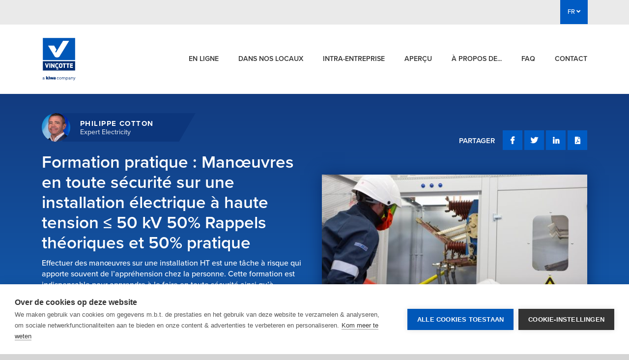

--- FILE ---
content_type: text/html; charset=UTF-8
request_url: https://www.vincotte-academy.be/fr/courses-detail?id=40&selected_id=28854
body_size: 62696
content:
    <!DOCTYPE html>
<html xmlns="http://www.w3.org/1999/xhtml" lang="fr-BE">
<head>
            <script src="https://cdn.cookiehub.eu/c2/160c0fdb.js"></script>
        <script type="text/javascript">
        document.addEventListener("DOMContentLoaded", function(event) {
        var cpm = {};
        window.cookiehub.load(cpm);
        });
        </script>
    
    
    <script>

        function b64EncodeUnicode(str) {
            // first we use encodeURIComponent to get percent-encoded UTF-8,
            // then we convert the percent encodings into raw bytes which
            // can be fed into btoa.
            return btoa(encodeURIComponent(str).replace(/%([0-9A-F]{2})/g,
                function toSolidBytes(match, p1) {
                    return String.fromCharCode('0x' + p1);
                }));
        }

        function b64DecodeUnicode(str) {
            // Going backwards: from bytestream, to percent-encoding, to original string.
            return decodeURIComponent(atob(str).split('').map(function(c) {
                return '%' + ('00' + c.charCodeAt(0).toString(16)).slice(-2);
            }).join(''));
        }


    </script>

        
    <!-- Google Tag Manager -->
    <script type="text/plain" data-consent="analytics">(function(w,d,s,l,i){w[l]=w[l]||[];w[l].push({'gtm.start':
    new Date().getTime(),event:'gtm.js'});var f=d.getElementsByTagName(s)[0],
    j=d.createElement(s),dl=l!='dataLayer'?'&l='+l:'';j.async=true;j.src=
    'https://www.googletagmanager.com/gtm.js?id='+i+dl;f.parentNode.insertBefore(j,f);
    })(window,document,'script','dataLayer','GTM-PRVPV7S');</script>
    <!-- End Google Tag Manager -->
    <title>Formation pratique : Manœuvres en toute sécurité sur une installation électrique à haute tension ≤ 50 kV   50% Rappels théoriques et 50% pratique - Vinçotte Academy</title>
    <meta charset="utf-8" />
    <meta name="viewport" content="width=device-width, initial-scale=1, shrink-to-fit=no">
    <base href="https://www.vincotte-academy.be/" />
    <link rel="stylesheet" href="assets/tether/dist/css/tether.min.css">
    <link rel="stylesheet" href="assets/bootstrap/dist/css/bootstrap.min.css">
    <link rel="stylesheet" href="assets/vincotte/css/animation.css">
    <link rel="stylesheet" href="assets/vincotte/tokenize2.css">
    <link rel="stylesheet" type="text/css" href="//cdnjs.cloudflare.com/ajax/libs/cookieconsent2/3.0.3/cookieconsent.min.css" />
    <link rel="stylesheet" href="https://use.fontawesome.com/releases/v5.1.0/css/all.css">
    <link rel="stylesheet" href="/assets/vincotte/css/vincotte.css?v=4">
    <link rel="stylesheet" href="css/main.css?v=2">
    <link rel="stylesheet" href="css/vincotte-academy.css?v=4">
    <link rel="stylesheet" href="https://use.typekit.net/ovw6ffy.css">

    <meta name="description" content="Formation pratique : Manœuvres en toute sécurité sur une installation électrique à haute tension ≤ 50 kV   50% Rappels théoriques et 50% pratique - Vinçotte Academy">

            <script type="text/plain" data-consent="analytics" async src="https://www.googletagmanager.com/gtag/js?id=UA-217371-33"></script>
        <script data-consent="analytics">
            window.dataLayer = window.dataLayer || [];
            function gtag(){dataLayer.push(arguments);}
            gtag('js', new Date());
            gtag('config', 'UA-217371-33');
        </script>
    
    <style>
        html.adminbar-on .stick-to-top {
            top: 45px;
        }
    </style>

    <!-- Start of HubSpot Embed Code -->
        <script type="text/javascript" id="hs-script-loader" async defer src="//js-eu1.hs-scripts.com/145516190.js"></script>
    <!-- End of HubSpot Embed Code -->


    <style>
    .uw-card-side .uw-side-row .lang-circle-container .lang-circle:hover{border:1px solid #135FB3;color:#0e4785;background:#F5B81A;}
</style>

</head>

<body class="">
    
<!-- Google Tag Manager (noscript) -->
<noscript><iframe src="https://www.googletagmanager.com/ns.html?id=GTM-PRVPV7S"
height="0" width="0" style="display:none;visibility:hidden"></iframe></noscript>
<!-- End Google Tag Manager (noscript) -->
<div class="outer-container">
    <div class="nav-container stick-to-top">
        <div class="pre-header ">
            <div class="container">
                <div class="tools">
                    <!--<div id="header-search-form" class="vincotte-hidden expandable-search-bar">
                        <form class="search " action="https://www.vincotte.be/nl/zoeken">
                            <input id="search-bar" type="search" class="search-bar" name="q"
                                   placeholder="Zoeken">
                            <button type="submit"><i class="fa fa-search"></i></button>
                        </form>
                    </div>

                    <button id="header-search-toggle" type="button">
                        <i class="fa fa-search"></i>
                    </button>

                    <a href="https://www.vincotte-academy.be/fr/profile" class="my-account"><i
                            class="fa fa-user"
                            aria-hidden="true"></i> My account
                    </a>-->

                    <ul class="language-switch">

                        <li class="dropdown">
                                                                                                                                                                                                                                                                                                            <a class="nav-link dropdown-toggle" data-toggle="dropdown" href="#" role="button" aria-haspopup="true" aria-expanded="false">
                                FR <i class="fa fa-angle-down" aria-hidden="true"></i>
                            </a>
                            <div class="dropdown-menu">
                                <a class="dropdown-item test" href="https://www.vincotte-academy.be/nl/courses-detail?id=40&amp;selected_id=28854">NL</a>
                            </div>
                        </li>
                    </ul>
                </div>
            </div>
        </div>

        <div class="header">
            <div class="container">

                <div class="row">
                    <div class="col-1">
                        <a href="https://www.vincotte-academy.be/fr/"><img src="images/Vincotte-kiwa-company-RGB-1.svg" class="logo" alt="Vinçotte" /></a>
                    </div>

                    <div class="nav-tools col-11">
                        <div class="mobile-tools small-only">
                            <!--<a href="#" data-toggle="modal" data-target="#mobile-nav">
                                <i class="fa fa-search" aria-hidden="true"></i>
                            </a>-->
                            <!--<a href="#" data-toggle="modal" data-target="#mobile-nav">
                                <i class="fa fa-user" aria-hidden="true"></i>
                            </a>-->
                            <a href="#" data-toggle="modal" data-target="#mobile-nav">NL &nbsp;
                                <i class="fa fa-angle-down" aria-hidden="true"></i>
                            </a>
                            <a href="#" data-toggle="modal" data-target="#mobile-nav">
                                <i class="fa fa-bars" aria-hidden="true"></i>
                            </a>
                        </div>
                        <ul class="nav main-nav">
                                                                                                                                                                                                                                                                                                                                                                                                                                                    <li class="nav-item">
                                        <a class="nav-link " href="https://www.vincotte-academy.be/fr/courses/formations-en-ligne">
                                            En ligne
                                            <span></span>
                                        </a>
                                    </li>
                                                                                                                                                                                                                                                                                                                                                                                                                                                        <li class="nav-item">
                                        <a class="nav-link " href="https://www.vincotte-academy.be/fr/courses/formations-ouvertes">
                                            Dans nos locaux
                                            <span></span>
                                        </a>
                                    </li>
                                                                                                                                                                                                                                                                                                                                                                                                                                                        <li class="nav-item">
                                        <a class="nav-link " href="https://www.vincotte-academy.be/fr/courses/formations-entreprise">
                                            Intra-entreprise
                                            <span></span>
                                        </a>
                                    </li>
                                                                                                                                                                                                                                                                                                                                                                                                                                                        <li class="nav-item">
                                        <a class="nav-link " href="https://www.vincotte-academy.be/fr/all-courses">
                                            Aperçu
                                            <span></span>
                                        </a>
                                    </li>
                                                                                                                                                                                                                                                                                                                                                                                                                                                        <li class="nav-item">
                                        <a class="nav-link " href="https://www.vincotte-academy.be/fr/about-vincotte">
                                            À propos de...
                                            <span></span>
                                        </a>
                                    </li>
                                                                                                                                                                                                                                                                                                                                                                                                                                                        <li class="nav-item">
                                        <a class="nav-link " href="https://www.vincotte-academy.be/fr/faq">
                                            FAQ
                                            <span></span>
                                        </a>
                                    </li>
                                                                                                                                                                                                                                                                                                                                                                                                                                                        <li class="nav-item">
                                        <a class="nav-link " href="https://www.vincotte-academy.be/fr/contact">
                                            Contact
                                            <span></span>
                                        </a>
                                    </li>
                                                                                    </ul>
                    </div>
                </div>
            </div>
        </div>

        <!-- Modal -->
        <div class="modal fade" id="mobile-nav" tabindex="-1" role="dialog" aria-labelledby="exampleModalLabel"
             aria-hidden="true">
            <div class="modal-dialog" role="document">
                <div class="modal-content">
                    <div class="modal-body">
                        <div class="top-tools">
                            <ul class="language-switch">
                                <li>
                                    <a class="dropdown-item">FR</a>
                                    <a class="dropdown-item" href="https://www.vincotte-academy.be/nl/courses-detail?id=40&amp;selected_id=28854">NL</a>
                                </li>
                            </ul>
                            <button type="button" class="close" data-dismiss="modal" aria-label="Close">
                                <i class="fa fa-times" aria-hidden="true"></i>
                            </button>
                        </div>

                        <ul class="nav main-nav">
                                                                                                                                                                                                                                                                                                                <li class="nav-item">
                                    <a class="nav-link " href="https://www.vincotte-academy.be/fr/courses/formations-en-ligne">
                                        <span></span>
                                        En ligne
                                    </a>
                                </li>
                                                                                                                                                                                                                                                                                                                <li class="nav-item">
                                    <a class="nav-link " href="https://www.vincotte-academy.be/fr/courses/formations-ouvertes">
                                        <span></span>
                                        Dans nos locaux
                                    </a>
                                </li>
                                                                                                                                                                                                                                                                                                                <li class="nav-item">
                                    <a class="nav-link " href="https://www.vincotte-academy.be/fr/courses/formations-entreprise">
                                        <span></span>
                                        Intra-entreprise
                                    </a>
                                </li>
                                                                                                                                                                                                                                                                                                                <li class="nav-item">
                                    <a class="nav-link " href="https://www.vincotte-academy.be/fr/all-courses">
                                        <span></span>
                                        Aperçu
                                    </a>
                                </li>
                                                                                                                                                                                                                                                                                                                <li class="nav-item">
                                    <a class="nav-link " href="https://www.vincotte-academy.be/fr/about-vincotte">
                                        <span></span>
                                        À propos de...
                                    </a>
                                </li>
                                                                                                                                                                                                                                                                                                                <li class="nav-item">
                                    <a class="nav-link " href="https://www.vincotte-academy.be/fr/faq">
                                        <span></span>
                                        FAQ
                                    </a>
                                </li>
                                                                                                                                                                                                                                                                                                                <li class="nav-item">
                                    <a class="nav-link " href="https://www.vincotte-academy.be/fr/contact">
                                        <span></span>
                                        Contact
                                    </a>
                                </li>
                                                    </ul>

                                            </div>
                </div>
            </div>
        </div>

    </div>

    <div id="top" class="content-container">
                
        
                        
        
        
<style>
    .notification {
        color: #155724;
        background-color: #d4edda;
        border-color: #c3e6cb;
        padding: 20px;
    }

    .uw-coruse-text p {
        margin-top: 1rem;
        margin-bottom: 0 !important;
    }
</style>
<div class="coruse-masthead">
    <div class="container">
        <div class="row">
            <div class="col-12 col-lg-6 order-1 order-lg-1">
                <div class="uw-person">
                    <div class="uw-person-img">
                                                                            <img src="https://www.vincotte-academy.be/uploads/trainer-thumbnails/_trainerThumbnail/philippe-coton2.jpg" alt="creator image">
                                            </div>
                    <div class="uw-name-decr-container uw-name-decr-sizing">
                        <div class="uw-person-background"></div>
                        <div class="uw-name">Philippe Cotton</div>
                        <div class="uw-decr">Expert Electricity</div>
                    </div>
                    <div class="uw-name-decr-container">
                        <div>
                            <div class="uw-name">Philippe Cotton</div>
                            <div class="uw-decr">Expert Electricity</div>
                        </div>
                    </div>
                </div>
                <h1>Formation pratique : Manœuvres en toute sécurité sur une installation électrique à haute tension ≤ 50 kV   50% Rappels théoriques et 50% pratique</h1>
                <p class="uw-description">
                    Effectuer des manœuvres sur une installation HT est une tâche à risque qui apporte souvent de l’appréhension chez la personne. Cette formation est indispensable pour apprendre à le faire en toute sécurité ainsi qu’à s’entrainer.
                </p>

                 
                                <div class="uw-button-row">
                    <div class="uw-buttons">
                                                                                    <a href="https://www.vincotte-academy.be/fr/courses-detail?id=40&amp;selected_id=28854#subscribe"
                                   class="uw-button-yellow">
                                                                            S&#039;INSCRIRE A PARTIR DE € 539
                                                                    </a>
                                                        <a href="https://www.vincotte-academy.be/fr/in-company?id=40"
                               class="uw-button-white">DEMANDEZ UNE OFFRE</a>
                                                <a href="https://www.vincotte-academy.be/fr/export-course-pdf/40"
                           class="uw-button-white">TELECHARGER FICHE D&#039;INFO</a>
                    </div>
                                                                    <span class="uw-button-row-links">
                            Prix hors TVA <br>

                                                            Aussi disponible
                                <a href="https://www.vincotte-academy.be/nl/courses-detail?id=40">en Néerlandais</a>
                                <br>
                            
                            <a href="https://www.vincotte-academy.be/fr/in-company?id=40">Demander une offre</a>
                            ou
                            <a href="https://www.vincotte-academy.be/fr/contact?id=40">contactez-nous</a>
                        </span>
                                    </div>
            </div>

            <div class="col-12 col-lg-6 order-0 order-lg-1">
                <div class="pre-footer uw-social-container e-learning-container">
                                        <div style="margin-left: auto;">
                        <span>PARTAGER</span>
                        <ul class="social-media">
                            <li><a href="https://www.facebook.com/pages/Vin%C3%A7otte-Veilig-Wonen-Vivre-en-S%C3%A9curit%C3%A9/575085529193999" target="_blank"><i class="fab fa-facebook-f"></i></a>
                            </li>
                            <li><a href="https://twitter.com/VincotteBelgium" target="_blank"><i class="fab fa-twitter"></i></a>
                            </li>
                            <li><a href="https://www.linkedin.com/showcase/vin%C3%A7otte-academy/" target="_blank"><i class="fab fa-linkedin-in"></i></a>
                            </li>
                            <li><a href="https://www.vincotte-academy.be/fr/export-course-pdf/40" target="_blank"><i class="fas fa-file-pdf"></i></a>
                            </li>
                        </ul>
                    </div>
                </div>
                                                    <div class="video-container">
                                                    <img src="https://www.vincotte-academy.be/uploads/course-visuals/_courseVisual/hoogspanning2.jpg" alt="video-thumbnail">
                                            </div>
                            </div>
        </div>
    </div>
</div>

    <div class="content-block">
    <div class="top-content">
        <div class="container">
            <div class="row justify-content-between">
                <div class="col-12 col-lg-8 uw-coruse-text order-1 order-lg-0">
                    <h2>Pour qui ?</h2>
                    <p>Technicien devant effectuer des manœuvres sur des installations électriques à haute tension ≤50 kV.</p>

                    <h2>Contenu de la formation</h2>
                    <p><strong>Vinçotte Academy vous propose 3 formules:</strong></p><ul><li>Vous suivez une formation en session ouverte à Anvers ou à Les Isnes. Les dates et lieux sont visibles sur notre site web sous l’onglet « Inscrivez-vous ».</li><li>Nous pouvons organiser la formation haute tension dans votre entreprise. Notre <strong>véhicule didactique </strong>Haute Tension est à louer pour la partie pratique.</li><li>Les exercices peuvent se faire sur votre propre cabine à haute tension. La cabine doit être mise hors tension.</li></ul><p><strong>Méthodologie : 50% théorie – 50% pratique</strong></p><p><strong>Théorie</strong> en salle : rappels théoriques</p><ul><li>Les 5 règles d’or pour pouvoir effectuer un travail hors tension</li><li>Analyse des risques, réflexions en groupe</li><li>Compléter des feuilles de manœuvre en groupe</li></ul><p><strong>Pratique</strong> local HT didactique </p><ul><li>Mise en application pratique (par groupe de 6 personnes maximum) des exigences essentielles pour s’assurer que l’installation électrique dans la zone de travail est hors tension et sûre pendant la durée du travail.</li><li>Manipulation d’appareils de commande, de protection et de manœuvres à haute tension sur des cellules fermées et/ou ouvertes : mise en situation pratique réelle, mesures, consignation, mise à la terre et en court-circuit, mise en application des 5 règles de sécurité de base.</li></ul><p><strong>Le PLUS</strong></p><ol><li>Mettre en évidence les prescriptions du RGIE – Livre 2 relatives aux travaux sur les installations électriques à haute tension &lt; 50 kV</li><li>Environnement réel d’une installation électrique à haute tension</li><li>Exercices pratiques sur du matériel de manœuvres à haute tension</li><li>La familiarisation des participants à utiliser leurs équipements de protection individuelle</li></ol>

                                            <h2>Objectifs</h2>
                        <p>Pour bon nombre d’employeur, ce programme de formation (spécifique pour développer et maintenir la capacité des personnes qualifiées ou averties à exécuter des travaux hors tension) est indispensable dans le cadre de la déclaration de compétence de leur technicien.</p><p>Dispenser une formation pratique portant sur les installations électriques à haute tension ≤ 50 kV.</p><p>Vinçotte Academy possède différentes installations électriques à haute tension didactiques de simulation abritant les composants d’une installation électrique à haute tension.</p><p>Pour des raisons de sécurité, ces installations à haute tension ne sont pas sous tension ou sont alimentées en basse tension 230V.</p>
                    
                                            <h2>Informations pratiques</h2>
                        <ul><li>Durée de la formation : 1 jour</li><li>Un syllabus en couleur, format papier comprenant des exemples pratiques est fourni à chaque participant.</li><li>Chaque participant reçoit une attestation de participation</li></ul>
                    
                    <!--
                                                    <h2>Documentation</h2>
                            <p>Chaque participant reçoit également un syllabus en couleur, format papier et des fiches d’exercices individuelles à compléter.</p>
                        
                                                    <h2>Certificats</h2>
                            <p>Un test d’évaluation en fin de session est proposé en option.</p><p>Chaque participant reçoit une attestation de participation.</p>
                        -->
                </div>
                <div class="col-12 col-lg-4 order-0 order-lg-1">
                    <div class="uw-card-side">
                        <div class="uw-person-row">
                            <div class="uw-person-img">
                                                                    <img src="https://www.vincotte-academy.be/uploads/trainer-thumbnails/_trainerThumbnail/philippe-coton2.jpg" alt="creator image">
                                                            </div>
                            <span>Besoin d&#039;aide ? <a
                                        href="https://www.vincotte-academy.be/fr/contact?id=40">Envoyez un message</a>, <a
                                        href="https://www.vincotte-academy.be/fr/in-company?id=40">Demandez une offre</a> ou appelez-nous à <a
                                        href="tel:"></a></span>
                        </div>
                        <div class="row">
                            <div class="col-12">
                                                                    <div class="uw-side-row">
                                        <div class="side-heading">
                                            <svg xmlns="http://www.w3.org/2000/svg" height="24px" viewBox="0 0 24 24"
                                                 width="24px" fill="#000000">
                                                <path d="M0 0h24v24H0V0z" fill="none"/>
                                                <path d="M11.99 2C6.47 2 2 6.48 2 12s4.47 10 9.99 10C17.52 22 22 17.52 22 12S17.52 2 11.99 2zm6.93 6h-2.95c-.32-1.25-.78-2.45-1.38-3.56 1.84.63 3.37 1.91 4.33 3.56zM12 4.04c.83 1.2 1.48 2.53 1.91 3.96h-3.82c.43-1.43 1.08-2.76 1.91-3.96zM4.26 14C4.1 13.36 4 12.69 4 12s.1-1.36.26-2h3.38c-.08.66-.14 1.32-.14 2s.06 1.34.14 2H4.26zm.82 2h2.95c.32 1.25.78 2.45 1.38 3.56-1.84-.63-3.37-1.9-4.33-3.56zm2.95-8H5.08c.96-1.66 2.49-2.93 4.33-3.56C8.81 5.55 8.35 6.75 8.03 8zM12 19.96c-.83-1.2-1.48-2.53-1.91-3.96h3.82c-.43 1.43-1.08 2.76-1.91 3.96zM14.34 14H9.66c-.09-.66-.16-1.32-.16-2s.07-1.35.16-2h4.68c.09.65.16 1.32.16 2s-.07 1.34-.16 2zm.25 5.56c.6-1.11 1.06-2.31 1.38-3.56h2.95c-.96 1.65-2.49 2.93-4.33 3.56zM16.36 14c.08-.66.14-1.32.14-2s-.06-1.34-.14-2h3.38c.16.64.26 1.31.26 2s-.1 1.36-.26 2h-3.38z"/>
                                            </svg>
                                            <span>LANGUE</span>
                                        </div>
                                        <p>Cette formation est disponible en:</p>
                                        <div class="lang-circle-container">
                                                                                            <div class="lang-circle">
                                                    <a href="https://www.vincotte-academy.be/fr/courses-detail?id=40&amp;selected_id=28854#subscribe" class="course-language" data-language="fr">
                                                        FR
                                                    </a>
                                                </div>
                                                                                            <div class="lang-circle">
                                                    <a href="https://www.vincotte-academy.be/fr/courses-detail?id=40&amp;selected_id=28854#subscribe" class="course-language" data-language="nl">
                                                        NL
                                                    </a>
                                                </div>
                                                                                    </div>
                                    </div>
                                
                                                                
                                                                    <div class="uw-side-row">
                                        <div class="side-heading">
                                            <svg xmlns="http://www.w3.org/2000/svg" height="24px" viewBox="0 0 24 24"
                                                 width="24px" fill="#000000">
                                                <path d="M0 0h24v24H0V0z" fill="none"/>
                                                <path d="M12 2C6.48 2 2 6.48 2 12s4.48 10 10 10 10-4.48 10-10S17.52 2 12 2zm0 18c-4.41 0-8-3.59-8-8s3.59-8 8-8 8 3.59 8 8-3.59 8-8 8zm-5.5-2.5l7.51-3.49L17.5 6.5 9.99 9.99 6.5 17.5zm5.5-6.6c.61 0 1.1.49 1.1 1.1s-.49 1.1-1.1 1.1-1.1-.49-1.1-1.1.49-1.1 1.1-1.1z"/>
                                            </svg>
                                            <span>TYPE DE FORMATION</span>
                                        </div>
                                        <p>
                                                                                            <span>Open trainings, </span>
                                                                                            <span>In-company trainings</span>
                                                                                    </p>
                                    </div>
                                
                                                                    <div class="uw-side-row">
                                        <div class="side-heading">
                                            <svg xmlns="http://www.w3.org/2000/svg" height="24px" viewBox="0 0 24 24"
                                                 width="24px" fill="#000000">
                                                <path d="M0 0h24v24H0V0z" fill="none"></path>
                                                <path d="M11.99 2C6.47 2 2 6.48 2 12s4.47 10 9.99 10C17.52 22 22 17.52 22 12S17.52 2 11.99 2zM12 20c-4.42 0-8-3.58-8-8s3.58-8 8-8 8 3.58 8 8-3.58 8-8 8zm.5-13H11v6l5.25 3.15.75-1.23-4.5-2.67z"></path>
                                            </svg>
                                            <span>DURÉE DE LA FORMATION</span>
                                        </div>
                                        <p>
                                                                                            1 jour
                                                                                    </p>
                                    </div>
                                                            </div>
                        </div>
                    </div>
                                    </div>
            </div>
        </div>
    </div>

    <div class="uw-cert-block">
        <div class="container">
            <div class="uw-cert-block-container">
                <div class="row" id="subscribe">
                                            <div class="col-12">
                            <div class="row uw-cert-row">
                                <div class="col-12 col-lg-4 uw-certificate-img">
                                                                                                                                                                                                                                <img alt="Image of certificate" src="https://www.vincotte-academy.be/uploads/education-certificates/academy-deelnemingsattestFR.png">
                                                                    </div>
                                <div class="col-12 col-lg-8 uw-certificate-text">
                                    <h2>Ne prenez aucun risque en sécurité</h2>
                                    <ul><li>Orientée vers la pratique et interactive</li><li>Une formation de haut niveau développée par les collègues de Vinçotte qui ont rédigé le nouveau RGIE.</li><li>L&#39;expertise de formateurs issus du métier de l&#39;électricité.</li><li>Des contenus adaptés à vos besoins spécifiques</li><li>Nous formons vos talents de demain !</li><li>Suivre des cours de formation afin de vous permettre d&#39;acquérir des compétences dans votre domaine professionnel.</li><li>Nos formateurs effectuent également des inspections électriques chez les clients et intègrent leurs connaissances et leurs expériences dans leurs formations.</li><li>Formations complémentaires disponibles afin de vous spécialiser davantage</li></ul>
                                </div>
                            </div>
                        </div>
                                        <form action="https://www.vincotte-academy.be/fr/register-form" id="coursesForm" class="courses-form" method="get">
                                                                                <div class="col-12">
                                <div class="uw-lang-row">
                                    <h2>Choisissez un lieu de formation et inscrivez-vous</h2>

                                                                                                                                                                                                                                                                                                                                                        
                                    <div class="uw-table-lang-switch">
                                                                                    <div class="uw-radio-input">
                                                <label class="control control--radio">FR
                                                    <input
                                                            type="radio"
                                                            name="lang"
                                                            id="lang_select_fr"
                                                            value="fr"
                                                            checked
                                                            data-language="fr"
                                                            data-count="2"
                                                            class="course-language-selector"
                                                    />
                                                    <div class="control__indicator"></div>
                                                </label>
                                            </div>
                                                                                    <div class="uw-radio-input">
                                                <label class="control control--radio">NL
                                                    <input
                                                            type="radio"
                                                            name="lang"
                                                            id="lang_select_nl"
                                                            value="nl"
                                                            
                                                            data-language="nl"
                                                            data-count="3"
                                                            class="course-language-selector"
                                                    />
                                                    <div class="control__indicator"></div>
                                                </label>
                                            </div>
                                                                            </div>
                                </div>
                                <div class="uw-table-container">
                                    <div class="card">
                                        <table cellspacing="0" id="certTable">
                                            <tr id="header" >
                                                <th>Lieux</th>
                                                                                                    <th>Date de début</th>
                                                                                                <th>Durée de la formation</th>
                                                                                                    <th>Places disponibles</th>
                                                                                                <th>Langue</th>
                                            </tr>
                                                                                                                                                                                                                                                                                                                                                                                                                                                                                <tr class="course-item dr "
                                                        data-course-language="fr">
                                                        <td>
                                                            <div class="uw-radio-input">
                                                                <label class="control control--radio"><span>Gembloux</span>
                                                                    <input
                                                                            type="radio"
                                                                            name="id"
                                                                            data-course-price="539"
                                                                            value="34401"
                                                                            class="uw-radio course-location-selector"
                                                                            checked
                                                                    />
                                                                    <div class="control__indicator"></div>
                                                                </label>
                                                            </div>
                                                        </td>
                                                                                                                    <td>06/02/2026</td>
                                                            <td>1 jour</td>
                                                                                                                                                                            <td>3 places</td>
                                                                                                                <td>Français</td>
                                                    </tr>
                                                                                                                                                                                                                                                                                                                        <tr class="course-item dr "
                                                        data-course-language="fr">
                                                        <td>
                                                            <div class="uw-radio-input">
                                                                <label class="control control--radio"><span>Gembloux</span>
                                                                    <input
                                                                            type="radio"
                                                                            name="id"
                                                                            data-course-price="539"
                                                                            value="34402"
                                                                            class="uw-radio course-location-selector"
                                                                            
                                                                    />
                                                                    <div class="control__indicator"></div>
                                                                </label>
                                                            </div>
                                                        </td>
                                                                                                                    <td>21/05/2026</td>
                                                            <td>1 jour</td>
                                                                                                                                                                            <td>7 places</td>
                                                                                                                <td>Français</td>
                                                    </tr>
                                                                                                                                                                                                                                                                                                                                                                                                                    <tr class="course-item dr hidden"
                                                        data-course-language="nl">
                                                        <td>
                                                            <div class="uw-radio-input">
                                                                <label class="control control--radio"><span>Antwerpen</span>
                                                                    <input
                                                                            type="radio"
                                                                            name="id"
                                                                            data-course-price="539"
                                                                            value="34403"
                                                                            class="uw-radio course-location-selector"
                                                                            
                                                                    />
                                                                    <div class="control__indicator"></div>
                                                                </label>
                                                            </div>
                                                        </td>
                                                                                                                    <td>24/03/2026</td>
                                                            <td>1 jour</td>
                                                                                                                                                                            <td>1 places</td>
                                                                                                                <td>Néerlandais</td>
                                                    </tr>
                                                                                                                                                                                                                                                                                                                        <tr class="course-item dr hidden"
                                                        data-course-language="nl">
                                                        <td>
                                                            <div class="uw-radio-input">
                                                                <label class="control control--radio"><span>Antwerpen</span>
                                                                    <input
                                                                            type="radio"
                                                                            name="id"
                                                                            data-course-price="539"
                                                                            value="34404"
                                                                            class="uw-radio course-location-selector"
                                                                            
                                                                    />
                                                                    <div class="control__indicator"></div>
                                                                </label>
                                                            </div>
                                                        </td>
                                                                                                                    <td>12/05/2026</td>
                                                            <td>1 jour</td>
                                                                                                                                                                            <td>7 places</td>
                                                                                                                <td>Néerlandais</td>
                                                    </tr>
                                                                                                                                                                                                                                                                                                                        <tr class="course-item dr hidden"
                                                        data-course-language="nl">
                                                        <td>
                                                            <div class="uw-radio-input">
                                                                <label class="control control--radio"><span>Antwerpen</span>
                                                                    <input
                                                                            type="radio"
                                                                            name="id"
                                                                            data-course-price="539"
                                                                            value="34405"
                                                                            class="uw-radio course-location-selector"
                                                                            
                                                                    />
                                                                    <div class="control__indicator"></div>
                                                                </label>
                                                            </div>
                                                        </td>
                                                                                                                    <td>23/06/2026</td>
                                                            <td>1 jour</td>
                                                                                                                                                                            <td>7 places</td>
                                                                                                                <td>Néerlandais</td>
                                                    </tr>
                                                                                                                                                                                                                                                                                                                                                                        </table>
                                    </div>
                                </div>
                            </div>
                        
                        <div class="col-12 uw-cert-button-container">
                                                            <button id="courseSubmit" type="submit"
                                        class="uw-button-yellow mt-3 mb-0"
                                        
                                        >
                                                                                    S&#039;INSCRIRE € <span
                                                id="coursePriceTag">539</span>
                                                                         </button>
                                                        <a href="https://www.vincotte-academy.be/fr/in-company?id=40"
                               class="uw-button-blue mt-3 mb-0">DEMANDEZ UNE OFFRE</a>
                            <a href="https://www.vincotte-academy.be/fr/contact?id=40"
                               class="uw-button-white mt-3 mb-0">ENVOYEZ UN MESSAGE</a>
                            <a href="tel:"
                               class="uw-button-white mr-0 mt-3 mb-0">APPELEZ-NOUS </a>
                        </div>
                    </form>

                    <div class="col-12 uw-note">Prix hors TVA</div>
                                        <div class="col-12 uw-review-row">
                        <div class="row">
                                                    </div>
                    </div>
                </div>
            </div>
        </div>
    </div>

        <div class="uw-next-block">
        <div class="container">
            <div class="row">
                <div class="col-12">
                    <h2>Autres formations disponibles</h2>
                </div>
                                    
<div class="col-12 col-lg-6 col-xl-3">
    <a href="https://www.vincotte-academy.be/fr/courses-detail?id=290">
        <div class="uw-more-link">
            <div class="uw-card-img-container">
                <img src="https://www.vincotte-academy.be/uploads/course-visuals/_courseVisual/293.jpg" alt="thumbnail">
            </div>
            <span class="uw-small-heading"></span>
            <p>E-learning : sécurité contre les explosions – Comment travailler en sécurité avec l’ATEX pour operateurs</p>
        </div>
    </a>
</div>                                    
<div class="col-12 col-lg-6 col-xl-3">
    <a href="https://www.vincotte-academy.be/fr/courses-detail?id=74">
        <div class="uw-more-link">
            <div class="uw-card-img-container">
                <img src="https://www.vincotte-academy.be/uploads/course-visuals/_courseVisual/autolaadkraan.jpg" alt="thumbnail">
            </div>
            <span class="uw-small-heading"></span>
            <p>opérateur grue auxilliaire de chargement sur camion</p>
        </div>
    </a>
</div>                                    
<div class="col-12 col-lg-6 col-xl-3">
    <a href="https://www.vincotte-academy.be/fr/courses-detail?id=169">
        <div class="uw-more-link">
            <div class="uw-card-img-container">
                <img src="https://www.vincotte-academy.be/uploads/course-visuals/_courseVisual/steiger.jpg" alt="thumbnail">
            </div>
            <span class="uw-small-heading"></span>
            <p>Echafaudages - Utilisateur (accéder des échafaudages fixes et roulants)</p>
        </div>
    </a>
</div>                                    
<div class="col-12 col-lg-6 col-xl-3">
    <a href="https://www.vincotte-academy.be/fr/courses-detail?id=12">
        <div class="uw-more-link">
            <div class="uw-card-img-container">
                <img src="https://www.vincotte-academy.be/uploads/course-visuals/_courseVisual/ndo.jpg" alt="thumbnail">
            </div>
            <span class="uw-small-heading"></span>
            <p>MT niveau 2 : contrôle par magnétoscopie</p>
        </div>
    </a>
</div>                            </div>
        </div>
    </div>
        </div>

        <div class="pre-footer-block uw-pre-footer-block">
        <div class="container uw-z mb-5">
            <div class="row">
                <div class="col-12">
                    <div class="uw-pre-footer-title">Rester informé ? Inscrivez-vous à notre newsletter</div>
                    <div class="uw-email-container">
                        <form method="post">
                            <input type="hidden" name="CRAFT_CSRF_TOKEN" value="ygyzEHZ9_PL7OV93AeeFyEIGsAguGKqO-IozHqGdX2kxQIE06ocG7aE65ScaRMW1g2gZH1G414IQRf5MVHT7xpWzVm_XxGs2WXPxGa7hN7k=">
                            <input type="hidden" name="action" value="vincotteacademy/newsletter/subscribe">
                            <input type="hidden" name="redirect" value="75b8db9b168b3b161a30c2f69e2a57c349d8677582bd367f8a3e2bc0d401161chttps://www.vincotte-academy.be/fr/courses-detail?id=40&amp;selected_id=28854">
                            <input type="email" name="email" class="uw-input-email" placeholder="E-mailadres"/>
                            <button type="submit" class="uw-submit-button">Je m&#039;inscris</button>
                        </form>
                    </div>
                </div>
                <div class="pre-footer-bottom col-12">
                    <span><b>Besoin d&#039;aide ?</b> Appelez-nous à <a href="tel:+32 2 674 58 57">+32 2 674 58 57</a> ou <a
                                href="https://www.vincotte-academy.be/fr/contact?id=40">envoyez-nous un message</a></span>
                </div>
            </div>
        </div>
    </div>
    
    <div class="pre-footer">
        <div class="container">
            <div class="row">
                <div class="col-12 col-md-4 logos-footer">
                    <a href="https://www.vincotte-academy.be/fr/subsidies"><img src="https://www.vincotte-academy.be/team-photos/Logo-dienstverlener-KMO-PORTEFEUILLE.png"/></a>
                    <a href="https://www.vincotte-academy.be/fr/subsidies"><img src="https://www.vincotte-academy.be/team-photos/IMG-cheque-formation.jpg"/></a>
                    <a href="https://www.vincotte-academy.be/fr/subsidies"><img src="https://www.vincotte-academy.be/team-photos/Qfor.png"/></a>
                </div>

                <div class="col-12 col-md-4">
                    <ul class="mini-nav">

                                                                        <li><a href="https://www.vincotte-academy.be/fr/contact">Contact us</a></li>
                                                <li><a href="https://www.vincotte-academy.be/fr/faq">FAQ</a></li>
                                            </ul>
                </div>

                <div class="col-12 col-md-4 flex-last-but-first">
                    <span>Suivez-nous</span>
                    <ul class="social-media">
                        <li><a href="https://www.facebook.com/pages/Vin%C3%A7otte-Veilig-Wonen-Vivre-en-S%C3%A9curit%C3%A9/575085529193999" target="_blank"><i class="fab fa-facebook-f"></i></a></li>
                        <li><a href="https://www.linkedin.com/showcase/vin%C3%A7otte-academy/" target="_blank"><i class="fab fa-linkedin-in"></i></a></li>
                    </ul>
                </div>
            </div>
        </div>
        <div class="skew-block"></div>
    </div>

    <div class="footer">
        <div class="container">
            <div class="row">
                <div class="col-12 col-md-12 col-lg-2 text-left">
                    © Vinçotte Academy 2026
                </div>
                <div class="col-12 col-md-12 col-lg-10">
                                                            <a href="https://www.vincotte-academy.be/fr/terms-of-use">Conditions générales</a>&nbsp;
                                        <a href="https://www.vincotte-academy.be/fr/terms-and-conditions">Mentions légales et conditions d’utilisation</a>&nbsp;
                                        <a href="https://www.vincotte-academy.be/fr/privacy-policy">Déclaration de confidentialité</a>&nbsp;
                                        <a href="https://www.vincotte-academy.be/fr/conditions-administratives">Conditions administratives</a>&nbsp;
                                    </div>
            </div>
        </div>
    </div>
</div>
<script src="assets/jquery/dist/jquery.min.js"></script>
<script src="assets/tether/dist/js/tether.min.js"></script>
<script src="assets/popper/popper.min.js"></script>
<script src="assets/bootstrap/dist/js/bootstrap.min.js"></script>
<script src="assets/vincotte/tokenize2.js"></script>
<script src="assets/main.js?v55"></script>

        <script src="https://www.vincotte-academy.be/assets/vincotte/js/course-detail.js?v36"></script>
        <script>
            var cpEditUrl = "https://www.vincotte-academy.be/manage-content/entries/masterdata/897-manœuvres-formation-pratique-manœuvres-sur-une-installation-électrique-à-haute-tension-50-kv?site=vincotteAcademyFr";
            $( document ).ready(function() {
                if (cpEditUrl) {
                    $('.adminbar__has_icon').each(function() {
                        let url = $(this).prop('href');
                        if (url.indexOf('/entries/coursesDetail/') !== -1) {
                            $(this).prop('href', cpEditUrl);
                        }
                    });
                }

                $('.course-language').click(function() {
                    let lang = $(this).data('language');
                    $('#lang_select_' + lang).prop("checked", true).click();
                });
            });
        </script>
    </body>
</html>


--- FILE ---
content_type: text/css
request_url: https://www.vincotte-academy.be/css/vincotte-academy.css?v=4
body_size: 27018
content:
:root {
    --color-green: #27ae60;
    --color-red: #c0392b;
}

.notification {
    display: block;
    padding: 1rem 0;
    color: white;
    font-weight: 600;
}

.notification--notice {
    background-color: var(--color-green);
}

.notification--error {
    background-color: var(--color-red);
}

strong em {
    font-weight: 700 !important;
}

h1 {
    line-height: 34px;
}

h5 {
    color: #002B77;
    font-size: 18px;
    line-height: 24px;
    margin-bottom: 5px;
}

.clearfix::after {
    content: "";
    display: table;
    clear: both;
}

.remove-participant {
    float: right;
    display: inline-block;
    border: 1px solid #002B77;
    padding: 10px 20px;
    color: #002B77;
}

#participants-block {
    margin-top: 20px;
}

#participants-block h2 {
    float: left;
    margin-bottom: 20px;
}

.participant_chosenLanguage {
    width: 100%;
}

.language-switch {
    height: 50px;
}

.intro p {
    text-align: left !important;
}

.content-center {
    text-align: center;
}

.home-choose {
    background: #0057B8;
    display: flex;
    justify-content: space-between;
    flex-direction: column;
    margin-bottom: 20px;
}

.home-choose-blocks {
    display: flex;
    align-items: stretch;
}

.home-choose-blocks .col-12 {
    display: flex;
    align-items: stretch;
}

/*---IE11 specific CSS---*/
@media screen and (-ms-high-contrast: active), screen and (-ms-high-contrast: none) {
    .home-choose-blocks .col-12 {
        display: block !important;
    }
}

.home-choose-inner {
    padding: 20px;
}

.home-choose-title {
    color: #FFF;
    font-size: 22px;
    font-weight: 600;
    text-align: center;
    margin-bottom: 20px;
}

.home-choose-text p {
    font-size: 17px;
    line-height: 24px;
    color: #FFF;
    margin: 0;
    text-align: left;
}

.home-choose a {
    background: #F5B81A;
    display: block;
    padding: 20px;
    font-size: 17px;
    color: #002B77;
    font-weight: 600;
    display: flex;
    justify-content: space-between;
    align-items: center;
}

.calendar-view-all {
    text-transform: uppercase;
    font-size: 13px;
    font-weight: 600;
    text-align: left;
    margin-bottom: 10px;
}

.calendar-view-all select {
    font-size: 13px;
    height: 30px !important;
    margin-left: 15px;
}

.calendar-item {
    background: #FFF;
    color: #777;
    transition: all 0.2s ease;
    cursor: pointer;
    margin-bottom: 20px;
}

.calendar-item:hover {
    box-shadow: 0px 0px 50px -10px rgba(0, 0, 0, 0.75);
}

.calendar-item-date {
    background: #F5B81A;
    padding: 10px;
    text-align: center;
    color: #002B77;
    text-transform: uppercase;
    width: 100%;
}

.calendar-item-date span {
    font-size: 32px;
    font-weight: 600;
    display: block;
    line-height: 36px;
}

.calendar-item-title-details {
    padding: 20px 40px 20px 20px;
    width: 100%;
}

.calendar-item-title {
    padding-bottom: 5px;
    color: #002B77;
    font-weight: 600;
    font-size: 19px;
}

.calendar-item-details {
    font-size: 13px;
    line-height: 21px;
}


.calendar-item-register a {
    background: #0057B8;
    color: #FFF;
    text-transform: uppercase;
    padding: 15px 20px;
    display: block;
    width: 100%;
    text-align: center;
}

.cta-blocks {
    background: #FFF;
    padding: 60px 0;
}

.cta-thumbnail {
    height: 200px;
    overflow: hidden;
    position: relative;
    margin-bottom: 20px;
}

.cta-thumbnail .thumb1 {
    background: url(../images/cta-placeholder1.png) no-repeat top left;
    background-size: cover;
    height: 100%;
    width: 100%;
    transition: all .5s;
    cursor: pointer;
}

.cta-thumbnail .thumb2 {
    background: url(../images/cta-placeholder2.png) no-repeat top left;
    background-size: cover;
    height: 100%;
    width: 100%;
    transition: all .5s;
    cursor: pointer;
}

.cta-thumbnail:hover .thumb1,
.cta-thumbnail:focus .thumb1 {
    transform: scale(1.2);
}

.cta-thumbnail:hover .thumb2,
.cta-thumbnail:focus .thumb2 {
    transform: scale(1.2);
}

.cta-thumbnail:hover .thumb3,
.cta-thumbnail:focus .thumb3 {
    transform: scale(1.2);
}

.cta-thumbnail .cta-title {
    position: absolute;
    color: #FFF;
    top: 0;
    font-weight: 600;
    font-size: 24px;
    width: 100%;
    text-align: center;
    padding-top: 80px;
}

.cta-thumbnail .cta-title:hover {
    cursor: pointer;
}

.top-courses {
    background: #F5F5F5;
    padding: 60px 0;
}

.top-courses-list {
    background: #FFF;
    padding: 40px;
    box-shadow: 0px 0px 50px -10px rgba(0, 0, 0, 0.75);
}

.top-courses-item {
    width: 100%;
    float: left;
    border-bottom: 1px dashed #EAEAEA;
    padding: 15px 0;
}

.top-courses-item.last {
    border-bottom: 0;
    padding-bottom: 0;
}

.top-courses-number {
    background: #002B77;
    color: #FFF;
    font-size: 21px;
    font-weight: 600;
    display: inline-block;
    border-radius: 50%;
    width: 40px;
    height: 40px;
    text-align: center;
    align-items: center;
    float: left;
    margin-right: 20px;
    justify-content: center;
    display: none;
}

.top-courses-title {
    font-weight: 600;
}

.top-courses-title a:hover {
    color: #002B77;
}

.logos-footer img {
    max-height: 60px;
    margin: 0 5px 0 0;
}

.pre-footer {
    padding: 30px 0 !important;
}

.pre-footer-block {
    /*background: #0057B8;*/
    padding: 30px 0;
    text-align: center;
    color: #FFF;
}

.pre-footer-title {
    font-weight: 500;
    font-size: 28px;
    margin-bottom: 10px;
}

.pre-footer-descr {
    font-weight: 300;
    font-size: 18px;
    color: #A6B9DA;
    margin-bottom: 20px;
}

.pre-footer-descr strong {
    color: #FFF;
}

.pre-footer-block a {
    border: 1px solid #FFF;
    color: #FFF;
    text-transform: uppercase;
    font-size: 13px;
    font-weight: 600;
    padding: 15px 0;
    width: 100%;
    margin-bottom: 10px;
    display: inline-block;
    text-align: center;
}

.pre-footer-block a:hover {
    background: #FFF;
    color: #0057B8;
}

.pre-footer-block a .fas {
    margin-left: 15px;
    margin-top: 2px;
    display: inline-block;
}

.online-class {
    display: flex;
    margin: 0 0 20px 0;
}

.online-class a {
    display: inline-block;
    padding: 7px 10px 5px 10px;
    background: #F5B81A;
    border-bottom: 2px solid #F5B81A;
    color: #002B77;
    font-weight: 600;
    flex-grow: 1;
    text-align: center;
    display: flex;
    justify-content: center;
    width: 50%;
}

.online-class a.active {
    border-bottom: 2px solid #002B77;
}

.online-class a:hover {
    border-bottom: 2px solid #002B77;
}

.online-class a:first-of-type {
    margin-right: 5px;
}

.online-class a svg {
    margin-right: 5px;
}

.solutions-list-container .solutions-list-body .card-header a.active {
    color: #A6B9DA;
}

.solutions-list-body {
    background: url(../images/big-blue-skew.svg) no-repeat;
    background-size: cover;
}

.content-search {
    padding: 0 0 40px 0;
    background: #FFF;
}

.search-course {
    padding: 20px;
    background: #F5F5F5;
}

.search-course .form-check-input {
    margin-left: 0;
    margin-top: 0.35em;
}

.search-course h3 {
    font-size: 18px;
    margin-top: 20px;
    margin-bottom: 5px;
}

.form-actions {
    margin-top: 20px;
    display: flex;
    justify-content: space-between;
}

.form-actions .btn {
    background: #0057B8;
    border: 1px solid #0057B8;
    color: #FFF;
    text-transform: uppercase;
    padding: 15px 20px;
    display: block;
    font-size: 13px;
}

.form-actions .btn-cancel {
    border: 1px solid #0057B8;
    color: #0057B8;
    background: none;
}

.form-actions .btn-cancel:hover {
    border: 1px solid #0057B8;
    color: #FFF;
    background: #0057B8;
}

.form-actions .btn-primary {
    width: 150px;
}

.form-actions .btn-primary:hover {
    background: #002B77;
    border: 1px solid #002B77;
}

.form-actions .btn-primary .fas {
    margin-left: 15px;
}

.results-pages {
    padding-bottom: 20px;
    font-weight: 400;
}

.results-pages .col-12 {
    align-content: center;
    align-items: center;
    display: flex;
}

.has-pagination {
    display: flex;
    justify-content: flex-end;
}

.results-pages ul.pagination {
    margin: 0;
}

.results-pages ul.pagination li:last-of-type a {
    margin: 0;
}

.course-result {
    background: #F9F9F9;
    padding: 20px;
    margin-bottom: 20px;
    border-left: 2px solid #002B77;
}

.course-category {
    font-weight: 400;
    margin-bottom: 10px;
    color: #002B77;
    font-size: 13px;
}

.course-name a {
    font-size: 18px;
    font-weight: 600;
    margin-bottom: 10px;
    display: block;
}

.tags .fa {
    font-size: 13px;
}

.course-languages, .course-location {
    color: #333;
}

.valign-top {
    display: flex;
    justify-content: center;
    flex-direction: column;
}

a.btn-register, a.btn-info {
    background: #0057B8;
    color: #FFF;
    text-transform: uppercase;
    padding: 15px 20px;
    display: block;
    width: 150px;
    margin-top: 10px;
    float: left;
    text-align: center;
}

a.btn-info-wider {
    width: 188px;
}

.faq-block {
    padding: 20px;
    background: #F5F5F5;
}

.accordion .card {
    border: 0;
    border-radius: 0;
}

.accordion .card-header {
    border-radius: 0;
    background: #F5B81A;
    padding: 0;
}

.accordion .card-header a {
    color: #FFF;
    font-weight: 400;
    padding: 10px 20px;
    width: 100%;
    display: flex;
    justify-content: space-between;
    align-items: center;
    font-size: 17px;
}

.accordion .card-header a:hover {
    color: #FFF;
}

.accordion .card-body {
    font-size: 17px;
}

.course-stuff {
    margin-bottom: 10px;
}

.courses-detail {
    display: none;
}

.nav-pills {
    margin-top: 20px;
}

.course-detail-category {
    background: #F5F5F5;
    display: inline-block;
    padding: 5px 10px;
    margin-bottom: 30px;
    color: #002B77;
    width: 100%;
    font-size: 15px;
}

.course-detail-somethingelse {
    display: none;
}

.course-detail-somethingelse .fas {
    display: inline-block;
    color: #0057B8;
    margin-right: -4px;
}

.course-detail-somethingelse-2 {
    display: inline-block;
    border: 1px solid #0057B8;
    color: #0057B8;
    padding: 5px 10px;
}

.course-detail-somethingelse-2:hover {
    background: #0057B8;
}

.course-detail-somethingelse-2:hover a {
    color: #FFF;
}

.course-detail-languages {
    font-weight: 400;
    color: #002B77;
}

.tab-pane h4 {
    font-size: 21px;
    font-weight: 600;
    margin: 0;
    color: #002B77;
}

#register-course .form-check {
    display: flex;
    align-items: center;
    color: #002B77;
    padding: 15px 0;
    border-bottom: 1px solid #FFF;
    font-weight: 400;
    justify-content: space-between;
    flex-direction: column;
}

#register-course input[type=radio] {
    margin-right: 10px;
}


.course-register-price {
    font-weight: 600;
    width: 100%;
    text-align: left;
}

.course-register-location {
    width: 100%;
}

.course-register-dates {
    width: 100%;
}

.course-register-language {
    width: 100%;
}

#register-course .fas, #register-course .far {
    color: #F5B81A;
}

#register-course a {
    border: 1px solid #0057B8;
    color: #0057B8;
    text-transform: uppercase;
    font-size: 13px;
    font-weight: 600;
    padding: 15px 0;
    width: 300px;
    margin-bottom: 10px;
    display: inline-block;
    text-align: center;
    margin: 0 auto;
    margin-top: 20px;
}

#register-course a:hover {
    background: #0057B8;
    color: #FFF;
}

#register-course a .fas {
    color: #0057B8;
    margin-left: 10px;
}

#register-course a:hover .fas {
    color: #FFF;
}

.cross-sell-blocks {
    background: #FFF;
    padding: 40px 0;
}

.cross-sell-blocks h2 {
    margin-bottom: 20px;
}

.related-course {
    background: #F5F5F5;
    padding: 20px;
}

.related-course-title {
    font-weight: 600;
    margin-bottom: 20px;
}

.related-course {
    display: flex;
    justify-content: space-between;
    flex-direction: column;
    width: 100%;
    margin-bottom: 20px;
}

.related-course .tags {
    margin: 0;
    line-height: 17px;
}

.related-course .tags i.fa {
    display: block;
    margin-bottom: 5px;
}

.related-course .tags a {
    text-decoration: none;
    font-weight: 300;
}

.cross-sell-blocks .col {
    display: flex;
    align-items: stretch;
}

.related-course-cta {
    background: #0057B8;
    width: 100%;
    display: flex;
    justify-content: center;
    align-items: center;
    padding: 20px 0;
}

.related-course-cta a {
    color: #FFF;
    font-size: 24px;
}

.related-course-cta a i.fas {
    margin-left: 10px;
}

.stick-to-top {
    /*position: fixed;
    height: 170px;
    width: 100%;
    top: 0;
    z-index: 100000;*/
}

.top-content {
    padding: 20px 0 0 0;
}

.shape {
    background: #F5B81A url(../images/white-corner.svg) no-repeat 100% -1px;
    padding: 25px 125px 25px 25px;
    background-size: auto 100%;
}

/*---IE11 specific CSS---*/
@media screen and (-ms-high-contrast: active), screen and (-ms-high-contrast: none) {
    .shape {
        background: #F5B81A;
    }
}

.shape-title {
    color: #FFF;
    text-transform: uppercase;
    font-weight: 600;
}

.shape-more {
    color: #FFF;
}

.shape-more a {
    color: #FFF;
}

.content-block ul {
    font-size: 17px;
    line-height: 24px;
}

.shape a.quote {
    border: 1px solid #FFF;
    color: #FFF;
    text-transform: uppercase;
    font-size: 13px;
    font-weight: 600;
    padding: 10px;
    display: inline-block;
    text-align: left;
    margin-top: 15px;
}

.shape a.quote:hover {
    background: #FFF;
    color: #F5B81A;
}

.register-summary {
    background: #0057B8;
    padding: 20px;

}

.register-summary-title {
    text-transform: uppercase;
    font-weight: 600;
    color: #F5B81A;
    font-size: 17px;
}

.register-summary ul {
    margin-top: 1rem;
    color: #FFF;
    font-weight: 300;
    list-style-type: none;
}

.register-summary ul li::before {
    content: "▪";
    color: #F5B81A;
    display: inline-block;
    width: 1em;
    margin-left: -1em
}

div.form-group.required-empty {
    background: url(/assets/vincotte/images/red-check.png) center right 15px no-repeat #FFF;
    border: 1px solid #dc3545;
}

select.required-empty {
    background: url(/assets/vincotte/images/red-check.png) center right 15px no-repeat #FFF;
    border: 1px solid #dc3545;
}

.inline-form-form {
    margin-top: 20px;
}

.inline-form-form h2 {
    margin-top: 20px;
}

.inline-form-form .form-check-label {
    padding-left: 0;
}

.inline-form-form button {
    background: url(../images/button-skew.png) 35px -15px no-repeat #0057B8;
    color: #FFF;
    text-transform: uppercase;
    border: 0;
    font-size: 13px;
    font-weight: 500;
    padding: 15px 20px;
    min-width: 200px;
    text-align: left;
}

.inline-form-form button i.fa {
    float: right;
    margin-top: 2px;
    font-weight: 600;
}

.submit-row {
    text-align: center;
}

a.yellow-action {
    background: #F5B81A;
    padding: 10px 20px;
    display: inline-block;
    color: #002B77;
}

.summary-register {
    background: #002B77;
    margin-top: 40px;
    margin-bottom: 40px;
    padding: 20px;
    font-weight: 600;
    color: #FFF;
    text-transform: uppercase;
}

.confirm-left {
    text-align: center;
    padding-top: 40px;
    padding-bottom: 40px;
}

button.large {
    min-width: 250px;
}

.confirm-left ul {
    list-style-type: none;
}

.confirm-left ul li::before {
    content: "▪";
    color: #F5B81A;
    display: inline-block;
    width: 1em;
    margin-left: -1em
}

.content-with-sidebar {
    padding: 20px;
}

.team-member {
    margin-bottom: 20px;
}

.team-member img {
    margin-bottom: 10px;
    border: 1px solid #F7F7F7;
}

.team-member-name {
    color: #002B77;
    font-weight: 600;
    font-size: 18px;
    margin-bottom: -5px;
}

.team-member-function {
    font-size: 14px;
}

.inline-form-form.lefted {
    text-align: left;
    margin-top: 0;
    background: #F5F5F5;
    padding: 60px 0;
}

.profile-links ul {
    font-size: 15px !important;
}

.profile-links li i.fas {
    margin-right: 10px;
    width: 15px;
}

.profile-box {
    border: 1px solid #F5F5F5;
    padding: 20px;
    margin-bottom: 20px;
}

.profile-box h2 {
    margin-bottom: 20px;
}

.profile-box textarea {
    width: 100%;
    display: block;
}

.tool-box {
    text-align: right;
}

.title-row {
    background: #D5D5D5;
    padding: 10px;
    font-weight: 500;
    color: #002B77;
}

.multi-upload-note {
    background: #D5D5D5;
    color: #FFF;
    padding: 20px;
    margin-top: 40px;
}

.multi-upload-note h3 {
    color: #FFF;
}

.multi-upload-note p {
    color: #FFF;
    font-size: 15px;
}

.multi-upload-note a {
    color: #FFF;
    text-decoration: underline;
}

.multi-upload-note .col-6 {
    align-items: center;
    align-content: center;
    display: flex;
}

.multi-upload-note .col-6:last-of-type {
    justify-content: flex-end;
}

.myaccount .service-tabs .nav-item {
    width: 50%;
}

.custom-select {
    width: 100%;
}

.filter-yes {
    margin-top: 10px;
}

.my-course {
    background: #F5F5F5;
    padding: 20px;
    margin-top: 20px;
}

.my-course-title {
    color: #002B77;
    font-weight: 600;
    font-size: 18px;
    margin-bottom: 10px;
    line-height: 21px;
}

.my-course-details {
    display: flex;
    margin-bottom: 20px;
}

.my-course-detail {
    background: #F5B81A;
    color: #002B77;
    font-weight: 400;
    font-size: 13px;
    text-transform: uppercase;
    padding: 5px 10px;
    margin-right: 2px;
}

.my-course-participants span {
    color: #002B77;
    font-weight: 400;
    text-transform: uppercase;
}

.service-intro ul {
    margin-top: 20px;
}

.service-intro p {
    margin-bottom: 1rem;
}

.current-section {
    font-size: 22px;
    padding: 20px;
}

.logos img {
    margin-right: 20px;
    height: 100px;
}

.main-content ul {
    line-height: 28px;
}

.solutions-list-container .solutions-list-body .card.active a span {
    color: #a7bad9;
}

.subnav ul li.active a {
    color: #a7bad9;
}

.banner-slogan {
    height: 115px;
    background: url(../page-banner/cover-banner-v2.jpg) top left;
}


.banner-slogan-wrapper {
    color: #FFF;
    font-size: 21px;
    line-height: 29px;
    font-weight: 300;
    padding-top: 28px;
}

.banner-slogan-wrapper span {
    font-weight: 600;
}

.address-box {
    font-size: 15px;
}

.address-box p {
    font-size: 15px;
    line-height: 1.5;
}

.contact-title {
    font-weight: 600;
    color: #002B77;
}

.card-header .btn-link {
    color: #FFF;
    font-weight: 600;
    text-transform: uppercase;
    width: 100%;
    text-align: left;
}

.card-header .btn-link:hover, .card-header .btn-link:focus {
    background: none;
    text-decoration: none;
    cursor: pointer;
}

.icon-thing {
    display: flex;
    font-size: 15px;
    margin-bottom: 15px;
}

.icon-thing img {
    margin-top: -10px;
}

.icon-text span {
    color: #0057B8;
    text-transform: uppercase;
    font-weight: 600;
    display: block;
}

.icon-text p {
    font-size: 15px;
}

.independent-label {
    font-weight: bold;
    margin-bottom: 5px;
    color: #002B77;
    margin-top: 10px;
}

.independent-value {
    display: flex;
}

.independent-value .form-group {
    width: 49%;
}

.independent-value .form-group:first-of-type {
    margin-right: 2%;
}

.form-group.inline {
    float: left;
    width: 40%;
}

.inline-form-form p {
    font-size: 15px;
}

.medicallySuited-data .required-empty {
    background: none !important;
    border: none !important;
}

.medicallySuited-data .required-empty .bg-danger {
    padding: 10px;
    margin-top: 10px;
}


@media (min-width: 576px) {
    .banner-slogan {
        background-size: cover;
    }
}

@media (min-width: 768px) {
    .banner-slogan {
        height: 155px;
    }

    .banner-slogan-wrapper {
        font-size: 28px;
        line-height: 32px;
        padding-top: 45px;
    }

    .top-content {
        padding: 50px 0 0 0;
    }

    .home-choose {
        margin-bottom: 0px;
    }

    .calendar-item {
        display: flex;
    }

    .calendar-view-all {
        text-align: right;
        margin-bottom: 0;
    }

    .calendar-item-date {
        float: left;
        justify-content: center;
        display: flex;
        flex-direction: column;
        font-size: 13px;
        width: 15%;
        padding: 10px;
    }

    .calendar-item-register {
        align-content: center;
        align-items: center;
        display: flex;
        justify-content: flex-end;
        margin: 0 !important;
        padding: 20px 20px 20px 0;
        width: 25%;
    }

    .calendar-item-title-details {
        width: 60%;
    }

    .cta-thumbnail {
        margin-bottom: 0;
    }

    .top-courses-number {
        display: flex;
    }

    .pre-footer-block a {
        width: 250px;
        margin-bottom: 0;
    }

    .calendar-item-register a {
        width: 150px;
    }

    a.btn-register {
        margin-top: 0px;
        float: right;
    }

    a.btn-info {
        margin-top: 0px;
        float: right;
    }

    .courses-detail {
        display: block;
    }

    .faq-block {
        padding: 60px;
    }

    .course-register-price {
        width: 20%;
        text-align: right;
    }

    .course-register-location {
        width: 20%;
    }

    .course-register-dates {
        width: 30%;
    }

    .course-register-language {
        width: 15%;
    }

    .course-places-available {
        width: 15%;
    }

    .related-course-cta {
        padding: 20px;
    }

    .related-course {
        margin-bottom: 0px;
    }

    #register-course .form-check {
        flex-direction: row;
    }

    .content-with-sidebar {
        padding: 50px;
    }
}

@media (min-width: 992px) {
    .stick-to-top {
        position: fixed;
        width: 100%;
        z-index: 1000000;
        max-width: 1600px;
        border-bottom: 1px solid #F7F7F7;
    }

    .content-container {
        padding-top: 170px;
    }

    .banner-slogan {
        height: 200px;
    }

    .banner-slogan-wrapper {
        padding-top: 70px;
    }

    .calendar-item-date {
        padding: 20px;
        font-size: 14px;
    }

    .service-tabs .nav-item {
        width: 33.33%;
    }

    .course-detail-somethingelse {
        display: inline-block;
    }

    .top-content {
        padding: 50px 0 50px 0;
    }

    .pre-footer-block {
        background: #0057B8 url(../images/footer-main-2.png) no-repeat center right !important;
        padding: 90px 0;
        text-align: left;
    }

}

@media (min-width: 1200px) {
    .banner-slogan {
        height: 250px;
        background: url(../page-banner/cover-banner-v2.jpg) top left;
    }

    .banner-slogan-wrapper {
        font-size: 32px;
        line-height: 45px;
        padding-top: 80px;
    }
}

input.readonly, select.readonly {
    background-color: #eee !important;
    pointer-events: none;
}

.hidden {
    display: none !important;
}

.nav-tools .main-nav .nav-item a.active {
    display: flex;
    justify-content: center;
    border-bottom: 2px solid #0057B8;
    color: #0057B8;
}

.nav-tools .main-nav .nav-item a.active span {
    position: absolute;
    bottom: 16px;
    width: 6px;
    height: 6px;
    background: #005bbb;
    border-radius: 100px;
    display: none;
}

#mobile-nav .main-nav .nav-item a.active {
    display: flex;
    align-items: center;
    justify-content: center;
    gap: 8px;
}

#mobile-nav .main-nav .nav-item a.active span {
    width: 6px;
    height: 6px;
    background: #005bbb;
    border-radius: 100px;
    display: none;
}

.uw-card-side .uw-side-row svg {
    fill: #0057B8;
}

.uw-coruse-text ul li:before {
    color: #0057B8;
}

.coruse-masthead .uw-button-white {
    padding: 20px;
}

.coruse-masthead .uw-button-yellow {
    padding: 20px;
}

.coruse-masthead .uw-button-yellow {
    background: #FFFFFF;
    color: #002D72;
    text-align: center;
}

.coruse-masthead .uw-button-yellow:hover {
    background: #EAEAEA;
    color: #002D72;
}

.coruse-masthead .uw-button-white {
    background: #002D72;
    color: #FFFFFF;
    text-align: center;
}

.coruse-masthead .uw-button-white:hover {
    background: #333333;
    color: #FFFFFF;
}

.uw-cert-block .uw-button-yellow {
    background: #0057B8;
    color: white;
}

.uw-cert-block .uw-button-yellow:hover {
    background: #0068dc;
}

.uw-pre-footer-block .uw-submit-button {
    background: #002D72;
    color: #FFFFFF;
}

.uw-pre-footer-block .uw-submit-button:hover {
    background: #002D72;
    color: #EAEAEA;
}

.uw-card-side .uw-side-row .lang-circle-container .lang-circle:hover {
    border: 1px solid #EAEAEA !important;
    color: #333333 !important;
    background: #EAEAEA !important;
}

.btn-info:hover {
    color: #fff;
    background-color: #002D72;
    border-color: #002D72;
}

h1:after {
    background-color: #0057B8;
}

.content-search {
    padding-top: 40px;
}

.contact-about .form-check-label {
    padding-left: 1.25rem;
}

.contact-about .form-check-input {
    margin-left: 0;
}

.register-company.uw-cert-block  {
    padding-bottom: 0;
}

.register-company.uw-cert-block .col-12 {
    padding-left: 0;
    padding-right: 0;
}

.register-company.uw-cert-block .uw-cert-block-container {
    padding: 0;
}

#errors a {
    color: #FFFFFF;
}



.header-image-main {
    position: relative;
    display: block;
    height: 100%;
}

.another-one {
    position: absolute;
    top: 0;
    left: 0;
    width: 100%;
    display: none;
}

.header-image-text-wrapper {
    width: 100%;
    height: 100%;
}

.header-text {
    background: #FFFFFF;
    padding: 10px;
    border-radius: 8px;
    width: 450px;
    margin: 40px 20px 20px 0;
}

.header-text .title {
    color: #083776;
    font-size: 16px;
    margin-bottom: 5px;
    font-weight: bold;
}

.header-text .subtitle {
    color: #083776;
    font-size: 14px;
    line-height: 18px;
    margin-bottom: 5px;
    display: none;
}

.header-text p {
    font-size: 12px;
    line-height: 16px;
    margin-bottom: 5px;
}

.header-text a {
    background: #083776;
    padding: 5px 10px;
    color: #FFFFFF;
    border-radius: 8px;
    font-size: 12px;
}

@media (min-width: 992px) {
    .another-one {
        display: block;
    }
}

@media (min-width: 1200px) {
    .header-text {
        padding: 15px;
    }

    .header-text p {
        margin-bottom: 1rem;
    }

    .another-one {
        display: block;
    }

    .header-text .title {
        font-size: 18px;
    }

    .header-text .subtitle {
        font-size: 16px;
        line-height: 21px;
    }

    .header-text p {
        font-size: 14px;
        line-height: 20px;
    }

    .header-text a {
        font-size: 14px;
    }
}

@media (min-width: 1400px) {
    .header-text .subtitle {
        display: block;
    }
}

.large-only, .our-services, .skew-block {
    display: none;
}


@media (min-width: 1500px) {
    .large-only, .our-services, .skew-block {
        display: block;
    }
}

.logos-footer {
    display: none;
}

@media (min-width: 1200px) {
    .logos-footer {
        display: block;
    }
}